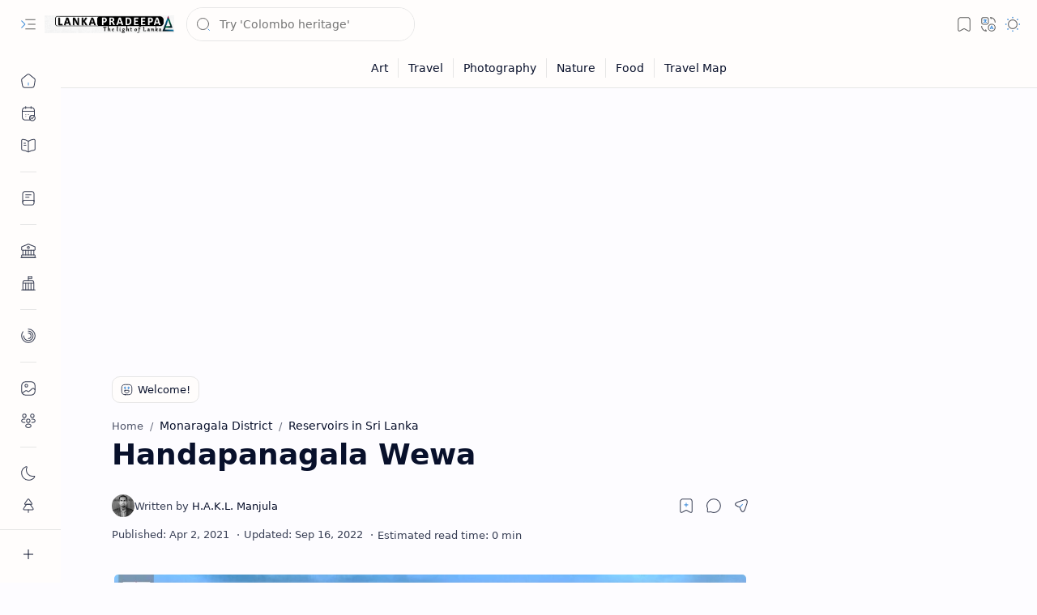

--- FILE ---
content_type: text/html; charset=utf-8
request_url: https://www.google.com/recaptcha/api2/aframe
body_size: 268
content:
<!DOCTYPE HTML><html><head><meta http-equiv="content-type" content="text/html; charset=UTF-8"></head><body><script nonce="z42_OQmSZ6X0Dd20rLvWbQ">/** Anti-fraud and anti-abuse applications only. See google.com/recaptcha */ try{var clients={'sodar':'https://pagead2.googlesyndication.com/pagead/sodar?'};window.addEventListener("message",function(a){try{if(a.source===window.parent){var b=JSON.parse(a.data);var c=clients[b['id']];if(c){var d=document.createElement('img');d.src=c+b['params']+'&rc='+(localStorage.getItem("rc::a")?sessionStorage.getItem("rc::b"):"");window.document.body.appendChild(d);sessionStorage.setItem("rc::e",parseInt(sessionStorage.getItem("rc::e")||0)+1);localStorage.setItem("rc::h",'1769707621593');}}}catch(b){}});window.parent.postMessage("_grecaptcha_ready", "*");}catch(b){}</script></body></html>